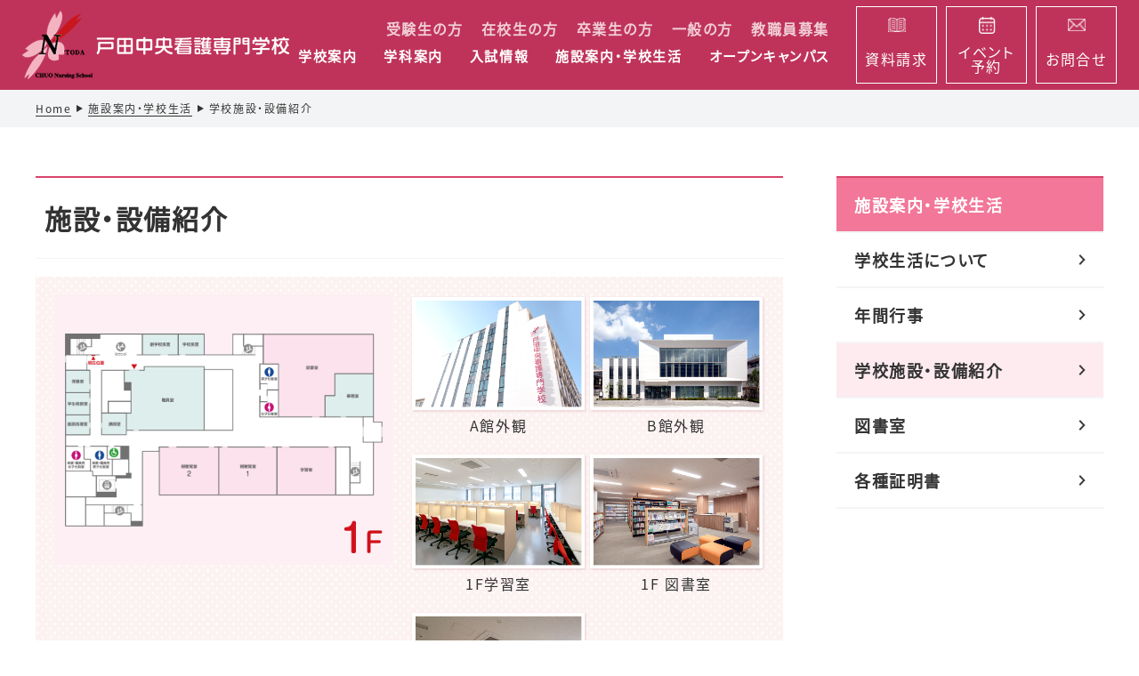

--- FILE ---
content_type: text/html; charset=UTF-8
request_url: https://toda-ns.ac.jp/student-life/shisetsu/
body_size: 9667
content:
<!DOCTYPE html>
<html lang="ja">

<head>
    <meta charset="utf-8">
    <meta name="format-detection" content="telephone=no">
    <meta name="viewport" content="width=device-width">
    <meta name="keywords" content="戸田中央看護専門学校,看護学校,埼玉県,戸田市,戸田公園駅,看護師,准看護師,戸田中央医科グループ,TMG">

    <link rel="shortcut icon" href="https://toda-ns.ac.jp/wp/wp-content/themes/todakango/favicon.ico">

        <link rel="stylesheet" type="text/css" href="https://toda-ns.ac.jp/wp/wp-content/themes/todakango/assets/css/bottom.css?250422">

    <title>学校施設・設備紹介 | 戸田中央看護専門学校</title>

	  
		<!-- All in One SEO 4.9.0 - aioseo.com -->
	<meta name="description" content="埼玉県戸田市にある1977年に開校した看護学校です。看護の基礎教育を行うとともに、専門職業人として豊かな人間性を養い、地域社会に貢献できる人材を育成します。" />
	<meta name="robots" content="max-image-preview:large" />
	<link rel="canonical" href="https://toda-ns.ac.jp/student-life/shisetsu/" />
	<meta name="generator" content="All in One SEO (AIOSEO) 4.9.0" />
		<meta property="og:locale" content="ja_JP" />
		<meta property="og:site_name" content="戸田中央看護専門学校" />
		<meta property="og:type" content="article" />
		<meta property="og:title" content="学校施設・設備紹介 | 戸田中央看護専門学校" />
		<meta property="og:description" content="埼玉県戸田市にある1977年に開校した看護学校です。看護の基礎教育を行うとともに、専門職業人として豊かな人間性を養い、地域社会に貢献できる人材を育成します。" />
		<meta property="og:url" content="https://toda-ns.ac.jp/student-life/shisetsu/" />
		<meta property="article:published_time" content="2022-08-22T03:00:27+00:00" />
		<meta property="article:modified_time" content="2022-11-02T07:52:01+00:00" />
		<meta name="twitter:card" content="summary_large_image" />
		<meta name="twitter:title" content="学校施設・設備紹介 | 戸田中央看護専門学校" />
		<meta name="twitter:description" content="埼玉県戸田市にある1977年に開校した看護学校です。看護の基礎教育を行うとともに、専門職業人として豊かな人間性を養い、地域社会に貢献できる人材を育成します。" />
		<script type="application/ld+json" class="aioseo-schema">
			{"@context":"https:\/\/schema.org","@graph":[{"@type":"BreadcrumbList","@id":"https:\/\/toda-ns.ac.jp\/student-life\/shisetsu\/#breadcrumblist","itemListElement":[{"@type":"ListItem","@id":"https:\/\/toda-ns.ac.jp#listItem","position":1,"name":"\u30db\u30fc\u30e0","item":"https:\/\/toda-ns.ac.jp","nextItem":{"@type":"ListItem","@id":"https:\/\/toda-ns.ac.jp\/student-life\/oneday\/#listItem","name":"\u65bd\u8a2d\u6848\u5185\u30fb\u5b66\u6821\u751f\u6d3b"}},{"@type":"ListItem","@id":"https:\/\/toda-ns.ac.jp\/student-life\/oneday\/#listItem","position":2,"name":"\u65bd\u8a2d\u6848\u5185\u30fb\u5b66\u6821\u751f\u6d3b","item":"https:\/\/toda-ns.ac.jp\/student-life\/oneday\/","nextItem":{"@type":"ListItem","@id":"https:\/\/toda-ns.ac.jp\/student-life\/shisetsu\/#listItem","name":"\u5b66\u6821\u65bd\u8a2d\u30fb\u8a2d\u5099\u7d39\u4ecb"},"previousItem":{"@type":"ListItem","@id":"https:\/\/toda-ns.ac.jp#listItem","name":"\u30db\u30fc\u30e0"}},{"@type":"ListItem","@id":"https:\/\/toda-ns.ac.jp\/student-life\/shisetsu\/#listItem","position":3,"name":"\u5b66\u6821\u65bd\u8a2d\u30fb\u8a2d\u5099\u7d39\u4ecb","previousItem":{"@type":"ListItem","@id":"https:\/\/toda-ns.ac.jp\/student-life\/oneday\/#listItem","name":"\u65bd\u8a2d\u6848\u5185\u30fb\u5b66\u6821\u751f\u6d3b"}}]},{"@type":"Organization","@id":"https:\/\/toda-ns.ac.jp\/#organization","name":"\u6238\u7530\u4e2d\u592e\u770b\u8b77\u5c02\u9580\u5b66\u6821","description":"\u57fc\u7389\u770c\u6238\u7530\u5e02\u306b\u3042\u308b1977\u5e74\u306b\u958b\u6821\u3057\u305f\u770b\u8b77\u5b66\u6821\u3067\u3059\u3002\u770b\u8b77\u306e\u57fa\u790e\u6559\u80b2\u3092\u884c\u3046\u3068\u3068\u3082\u306b\u3001\u5c02\u9580\u8077\u696d\u4eba\u3068\u3057\u3066\u8c4a\u304b\u306a\u4eba\u9593\u6027\u3092\u990a\u3044\u3001\u5730\u57df\u793e\u4f1a\u306b\u8ca2\u732e\u3067\u304d\u308b\u4eba\u6750\u3092\u80b2\u6210\u3057\u307e\u3059\u3002","url":"https:\/\/toda-ns.ac.jp\/"},{"@type":"WebPage","@id":"https:\/\/toda-ns.ac.jp\/student-life\/shisetsu\/#webpage","url":"https:\/\/toda-ns.ac.jp\/student-life\/shisetsu\/","name":"\u5b66\u6821\u65bd\u8a2d\u30fb\u8a2d\u5099\u7d39\u4ecb | \u6238\u7530\u4e2d\u592e\u770b\u8b77\u5c02\u9580\u5b66\u6821","description":"\u57fc\u7389\u770c\u6238\u7530\u5e02\u306b\u3042\u308b1977\u5e74\u306b\u958b\u6821\u3057\u305f\u770b\u8b77\u5b66\u6821\u3067\u3059\u3002\u770b\u8b77\u306e\u57fa\u790e\u6559\u80b2\u3092\u884c\u3046\u3068\u3068\u3082\u306b\u3001\u5c02\u9580\u8077\u696d\u4eba\u3068\u3057\u3066\u8c4a\u304b\u306a\u4eba\u9593\u6027\u3092\u990a\u3044\u3001\u5730\u57df\u793e\u4f1a\u306b\u8ca2\u732e\u3067\u304d\u308b\u4eba\u6750\u3092\u80b2\u6210\u3057\u307e\u3059\u3002","inLanguage":"ja","isPartOf":{"@id":"https:\/\/toda-ns.ac.jp\/#website"},"breadcrumb":{"@id":"https:\/\/toda-ns.ac.jp\/student-life\/shisetsu\/#breadcrumblist"},"datePublished":"2022-08-22T12:00:27+09:00","dateModified":"2022-11-02T16:52:01+09:00"},{"@type":"WebSite","@id":"https:\/\/toda-ns.ac.jp\/#website","url":"https:\/\/toda-ns.ac.jp\/","name":"\u6238\u7530\u4e2d\u592e\u770b\u8b77\u5c02\u9580\u5b66\u6821","description":"\u57fc\u7389\u770c\u6238\u7530\u5e02\u306b\u3042\u308b1977\u5e74\u306b\u958b\u6821\u3057\u305f\u770b\u8b77\u5b66\u6821\u3067\u3059\u3002\u770b\u8b77\u306e\u57fa\u790e\u6559\u80b2\u3092\u884c\u3046\u3068\u3068\u3082\u306b\u3001\u5c02\u9580\u8077\u696d\u4eba\u3068\u3057\u3066\u8c4a\u304b\u306a\u4eba\u9593\u6027\u3092\u990a\u3044\u3001\u5730\u57df\u793e\u4f1a\u306b\u8ca2\u732e\u3067\u304d\u308b\u4eba\u6750\u3092\u80b2\u6210\u3057\u307e\u3059\u3002","inLanguage":"ja","publisher":{"@id":"https:\/\/toda-ns.ac.jp\/#organization"}}]}
		</script>
		<!-- All in One SEO -->

<script type="text/javascript" src="https://toda-ns.ac.jp/wp/wp-includes/js/jquery/jquery.min.js" id="jquery-core-js"></script>
<script type="text/javascript" src="https://toda-ns.ac.jp/wp/wp-includes/js/jquery/jquery-migrate.min.js" id="jquery-migrate-js"></script>
		<style type="text/css" id="wp-custom-css">
			#contents .newsBlock .tabBtn .btn[data-target="#all"]{background:#f27798}

#contents .newsBlock .tabBtn .btn[data-target="#applicants"]{background:#77bdd9}

#contents .newsBlock .tabBtn .btn[data-target="#internal"] {
    background: #88cbab;
}
#contents .newsBlock .tabBtn .btn:nth-child(4) {
    background: #edb458;
}
#contents .newsList li .cat.column {
    color: #eea32b;
    border-color: #eea32b;
}
@media screen and (max-width: 980px) {
#contents .newsBlock .tabBtn {
    flex-wrap: nowrap;
 }
}

#contents .newsBlock .tabBtn .btn:nth-child(4) {
    display: none;
}

.btn-link th{
	background: #CEEAFF !important;
	font-size: 20px;
	color: #065389;
}
.btn-link td{
	background: #edf6fc;
	padding: 30px !important;
}

		</style>
		        	<script>(function(w,d,s,l,i){w[l]=w[l]||[];w[l].push({'gtm.start':
	new Date().getTime(),event:'gtm.js'});var f=d.getElementsByTagName(s)[0],
	j=d.createElement(s),dl=l!='dataLayer'?'&l='+l:'';j.async=true;j.src=
	'https://www.googletagmanager.com/gtm.js?id='+i+dl;f.parentNode.insertBefore(j,f);
	})(window,document,'script','dataLayer','GTM-MPVCHPM');</script>
<style id='global-styles-inline-css' type='text/css'>
:root{--wp--preset--aspect-ratio--square: 1;--wp--preset--aspect-ratio--4-3: 4/3;--wp--preset--aspect-ratio--3-4: 3/4;--wp--preset--aspect-ratio--3-2: 3/2;--wp--preset--aspect-ratio--2-3: 2/3;--wp--preset--aspect-ratio--16-9: 16/9;--wp--preset--aspect-ratio--9-16: 9/16;--wp--preset--color--black: #000000;--wp--preset--color--cyan-bluish-gray: #abb8c3;--wp--preset--color--white: #ffffff;--wp--preset--color--pale-pink: #f78da7;--wp--preset--color--vivid-red: #cf2e2e;--wp--preset--color--luminous-vivid-orange: #ff6900;--wp--preset--color--luminous-vivid-amber: #fcb900;--wp--preset--color--light-green-cyan: #7bdcb5;--wp--preset--color--vivid-green-cyan: #00d084;--wp--preset--color--pale-cyan-blue: #8ed1fc;--wp--preset--color--vivid-cyan-blue: #0693e3;--wp--preset--color--vivid-purple: #9b51e0;--wp--preset--gradient--vivid-cyan-blue-to-vivid-purple: linear-gradient(135deg,rgb(6,147,227) 0%,rgb(155,81,224) 100%);--wp--preset--gradient--light-green-cyan-to-vivid-green-cyan: linear-gradient(135deg,rgb(122,220,180) 0%,rgb(0,208,130) 100%);--wp--preset--gradient--luminous-vivid-amber-to-luminous-vivid-orange: linear-gradient(135deg,rgb(252,185,0) 0%,rgb(255,105,0) 100%);--wp--preset--gradient--luminous-vivid-orange-to-vivid-red: linear-gradient(135deg,rgb(255,105,0) 0%,rgb(207,46,46) 100%);--wp--preset--gradient--very-light-gray-to-cyan-bluish-gray: linear-gradient(135deg,rgb(238,238,238) 0%,rgb(169,184,195) 100%);--wp--preset--gradient--cool-to-warm-spectrum: linear-gradient(135deg,rgb(74,234,220) 0%,rgb(151,120,209) 20%,rgb(207,42,186) 40%,rgb(238,44,130) 60%,rgb(251,105,98) 80%,rgb(254,248,76) 100%);--wp--preset--gradient--blush-light-purple: linear-gradient(135deg,rgb(255,206,236) 0%,rgb(152,150,240) 100%);--wp--preset--gradient--blush-bordeaux: linear-gradient(135deg,rgb(254,205,165) 0%,rgb(254,45,45) 50%,rgb(107,0,62) 100%);--wp--preset--gradient--luminous-dusk: linear-gradient(135deg,rgb(255,203,112) 0%,rgb(199,81,192) 50%,rgb(65,88,208) 100%);--wp--preset--gradient--pale-ocean: linear-gradient(135deg,rgb(255,245,203) 0%,rgb(182,227,212) 50%,rgb(51,167,181) 100%);--wp--preset--gradient--electric-grass: linear-gradient(135deg,rgb(202,248,128) 0%,rgb(113,206,126) 100%);--wp--preset--gradient--midnight: linear-gradient(135deg,rgb(2,3,129) 0%,rgb(40,116,252) 100%);--wp--preset--font-size--small: 13px;--wp--preset--font-size--medium: 20px;--wp--preset--font-size--large: 36px;--wp--preset--font-size--x-large: 42px;--wp--preset--spacing--20: 0.44rem;--wp--preset--spacing--30: 0.67rem;--wp--preset--spacing--40: 1rem;--wp--preset--spacing--50: 1.5rem;--wp--preset--spacing--60: 2.25rem;--wp--preset--spacing--70: 3.38rem;--wp--preset--spacing--80: 5.06rem;--wp--preset--shadow--natural: 6px 6px 9px rgba(0, 0, 0, 0.2);--wp--preset--shadow--deep: 12px 12px 50px rgba(0, 0, 0, 0.4);--wp--preset--shadow--sharp: 6px 6px 0px rgba(0, 0, 0, 0.2);--wp--preset--shadow--outlined: 6px 6px 0px -3px rgb(255, 255, 255), 6px 6px rgb(0, 0, 0);--wp--preset--shadow--crisp: 6px 6px 0px rgb(0, 0, 0);}:where(.is-layout-flex){gap: 0.5em;}:where(.is-layout-grid){gap: 0.5em;}body .is-layout-flex{display: flex;}.is-layout-flex{flex-wrap: wrap;align-items: center;}.is-layout-flex > :is(*, div){margin: 0;}body .is-layout-grid{display: grid;}.is-layout-grid > :is(*, div){margin: 0;}:where(.wp-block-columns.is-layout-flex){gap: 2em;}:where(.wp-block-columns.is-layout-grid){gap: 2em;}:where(.wp-block-post-template.is-layout-flex){gap: 1.25em;}:where(.wp-block-post-template.is-layout-grid){gap: 1.25em;}.has-black-color{color: var(--wp--preset--color--black) !important;}.has-cyan-bluish-gray-color{color: var(--wp--preset--color--cyan-bluish-gray) !important;}.has-white-color{color: var(--wp--preset--color--white) !important;}.has-pale-pink-color{color: var(--wp--preset--color--pale-pink) !important;}.has-vivid-red-color{color: var(--wp--preset--color--vivid-red) !important;}.has-luminous-vivid-orange-color{color: var(--wp--preset--color--luminous-vivid-orange) !important;}.has-luminous-vivid-amber-color{color: var(--wp--preset--color--luminous-vivid-amber) !important;}.has-light-green-cyan-color{color: var(--wp--preset--color--light-green-cyan) !important;}.has-vivid-green-cyan-color{color: var(--wp--preset--color--vivid-green-cyan) !important;}.has-pale-cyan-blue-color{color: var(--wp--preset--color--pale-cyan-blue) !important;}.has-vivid-cyan-blue-color{color: var(--wp--preset--color--vivid-cyan-blue) !important;}.has-vivid-purple-color{color: var(--wp--preset--color--vivid-purple) !important;}.has-black-background-color{background-color: var(--wp--preset--color--black) !important;}.has-cyan-bluish-gray-background-color{background-color: var(--wp--preset--color--cyan-bluish-gray) !important;}.has-white-background-color{background-color: var(--wp--preset--color--white) !important;}.has-pale-pink-background-color{background-color: var(--wp--preset--color--pale-pink) !important;}.has-vivid-red-background-color{background-color: var(--wp--preset--color--vivid-red) !important;}.has-luminous-vivid-orange-background-color{background-color: var(--wp--preset--color--luminous-vivid-orange) !important;}.has-luminous-vivid-amber-background-color{background-color: var(--wp--preset--color--luminous-vivid-amber) !important;}.has-light-green-cyan-background-color{background-color: var(--wp--preset--color--light-green-cyan) !important;}.has-vivid-green-cyan-background-color{background-color: var(--wp--preset--color--vivid-green-cyan) !important;}.has-pale-cyan-blue-background-color{background-color: var(--wp--preset--color--pale-cyan-blue) !important;}.has-vivid-cyan-blue-background-color{background-color: var(--wp--preset--color--vivid-cyan-blue) !important;}.has-vivid-purple-background-color{background-color: var(--wp--preset--color--vivid-purple) !important;}.has-black-border-color{border-color: var(--wp--preset--color--black) !important;}.has-cyan-bluish-gray-border-color{border-color: var(--wp--preset--color--cyan-bluish-gray) !important;}.has-white-border-color{border-color: var(--wp--preset--color--white) !important;}.has-pale-pink-border-color{border-color: var(--wp--preset--color--pale-pink) !important;}.has-vivid-red-border-color{border-color: var(--wp--preset--color--vivid-red) !important;}.has-luminous-vivid-orange-border-color{border-color: var(--wp--preset--color--luminous-vivid-orange) !important;}.has-luminous-vivid-amber-border-color{border-color: var(--wp--preset--color--luminous-vivid-amber) !important;}.has-light-green-cyan-border-color{border-color: var(--wp--preset--color--light-green-cyan) !important;}.has-vivid-green-cyan-border-color{border-color: var(--wp--preset--color--vivid-green-cyan) !important;}.has-pale-cyan-blue-border-color{border-color: var(--wp--preset--color--pale-cyan-blue) !important;}.has-vivid-cyan-blue-border-color{border-color: var(--wp--preset--color--vivid-cyan-blue) !important;}.has-vivid-purple-border-color{border-color: var(--wp--preset--color--vivid-purple) !important;}.has-vivid-cyan-blue-to-vivid-purple-gradient-background{background: var(--wp--preset--gradient--vivid-cyan-blue-to-vivid-purple) !important;}.has-light-green-cyan-to-vivid-green-cyan-gradient-background{background: var(--wp--preset--gradient--light-green-cyan-to-vivid-green-cyan) !important;}.has-luminous-vivid-amber-to-luminous-vivid-orange-gradient-background{background: var(--wp--preset--gradient--luminous-vivid-amber-to-luminous-vivid-orange) !important;}.has-luminous-vivid-orange-to-vivid-red-gradient-background{background: var(--wp--preset--gradient--luminous-vivid-orange-to-vivid-red) !important;}.has-very-light-gray-to-cyan-bluish-gray-gradient-background{background: var(--wp--preset--gradient--very-light-gray-to-cyan-bluish-gray) !important;}.has-cool-to-warm-spectrum-gradient-background{background: var(--wp--preset--gradient--cool-to-warm-spectrum) !important;}.has-blush-light-purple-gradient-background{background: var(--wp--preset--gradient--blush-light-purple) !important;}.has-blush-bordeaux-gradient-background{background: var(--wp--preset--gradient--blush-bordeaux) !important;}.has-luminous-dusk-gradient-background{background: var(--wp--preset--gradient--luminous-dusk) !important;}.has-pale-ocean-gradient-background{background: var(--wp--preset--gradient--pale-ocean) !important;}.has-electric-grass-gradient-background{background: var(--wp--preset--gradient--electric-grass) !important;}.has-midnight-gradient-background{background: var(--wp--preset--gradient--midnight) !important;}.has-small-font-size{font-size: var(--wp--preset--font-size--small) !important;}.has-medium-font-size{font-size: var(--wp--preset--font-size--medium) !important;}.has-large-font-size{font-size: var(--wp--preset--font-size--large) !important;}.has-x-large-font-size{font-size: var(--wp--preset--font-size--x-large) !important;}
/*# sourceURL=global-styles-inline-css */
</style>
<style id='wp-img-auto-sizes-contain-inline-css' type='text/css'>
img:is([sizes=auto i],[sizes^="auto," i]){contain-intrinsic-size:3000px 1500px}
/*# sourceURL=wp-img-auto-sizes-contain-inline-css */
</style>
<style id='wp-block-library-inline-css' type='text/css'>
:root{--wp-block-synced-color:#7a00df;--wp-block-synced-color--rgb:122,0,223;--wp-bound-block-color:var(--wp-block-synced-color);--wp-editor-canvas-background:#ddd;--wp-admin-theme-color:#007cba;--wp-admin-theme-color--rgb:0,124,186;--wp-admin-theme-color-darker-10:#006ba1;--wp-admin-theme-color-darker-10--rgb:0,107,160.5;--wp-admin-theme-color-darker-20:#005a87;--wp-admin-theme-color-darker-20--rgb:0,90,135;--wp-admin-border-width-focus:2px}@media (min-resolution:192dpi){:root{--wp-admin-border-width-focus:1.5px}}.wp-element-button{cursor:pointer}:root .has-very-light-gray-background-color{background-color:#eee}:root .has-very-dark-gray-background-color{background-color:#313131}:root .has-very-light-gray-color{color:#eee}:root .has-very-dark-gray-color{color:#313131}:root .has-vivid-green-cyan-to-vivid-cyan-blue-gradient-background{background:linear-gradient(135deg,#00d084,#0693e3)}:root .has-purple-crush-gradient-background{background:linear-gradient(135deg,#34e2e4,#4721fb 50%,#ab1dfe)}:root .has-hazy-dawn-gradient-background{background:linear-gradient(135deg,#faaca8,#dad0ec)}:root .has-subdued-olive-gradient-background{background:linear-gradient(135deg,#fafae1,#67a671)}:root .has-atomic-cream-gradient-background{background:linear-gradient(135deg,#fdd79a,#004a59)}:root .has-nightshade-gradient-background{background:linear-gradient(135deg,#330968,#31cdcf)}:root .has-midnight-gradient-background{background:linear-gradient(135deg,#020381,#2874fc)}:root{--wp--preset--font-size--normal:16px;--wp--preset--font-size--huge:42px}.has-regular-font-size{font-size:1em}.has-larger-font-size{font-size:2.625em}.has-normal-font-size{font-size:var(--wp--preset--font-size--normal)}.has-huge-font-size{font-size:var(--wp--preset--font-size--huge)}.has-text-align-center{text-align:center}.has-text-align-left{text-align:left}.has-text-align-right{text-align:right}.has-fit-text{white-space:nowrap!important}#end-resizable-editor-section{display:none}.aligncenter{clear:both}.items-justified-left{justify-content:flex-start}.items-justified-center{justify-content:center}.items-justified-right{justify-content:flex-end}.items-justified-space-between{justify-content:space-between}.screen-reader-text{border:0;clip-path:inset(50%);height:1px;margin:-1px;overflow:hidden;padding:0;position:absolute;width:1px;word-wrap:normal!important}.screen-reader-text:focus{background-color:#ddd;clip-path:none;color:#444;display:block;font-size:1em;height:auto;left:5px;line-height:normal;padding:15px 23px 14px;text-decoration:none;top:5px;width:auto;z-index:100000}html :where(.has-border-color){border-style:solid}html :where([style*=border-top-color]){border-top-style:solid}html :where([style*=border-right-color]){border-right-style:solid}html :where([style*=border-bottom-color]){border-bottom-style:solid}html :where([style*=border-left-color]){border-left-style:solid}html :where([style*=border-width]){border-style:solid}html :where([style*=border-top-width]){border-top-style:solid}html :where([style*=border-right-width]){border-right-style:solid}html :where([style*=border-bottom-width]){border-bottom-style:solid}html :where([style*=border-left-width]){border-left-style:solid}html :where(img[class*=wp-image-]){height:auto;max-width:100%}:where(figure){margin:0 0 1em}html :where(.is-position-sticky){--wp-admin--admin-bar--position-offset:var(--wp-admin--admin-bar--height,0px)}@media screen and (max-width:600px){html :where(.is-position-sticky){--wp-admin--admin-bar--position-offset:0px}}
/*# sourceURL=/wp-includes/css/dist/block-library/common.min.css */
</style>
<style id='classic-theme-styles-inline-css' type='text/css'>
/*! This file is auto-generated */
.wp-block-button__link{color:#fff;background-color:#32373c;border-radius:9999px;box-shadow:none;text-decoration:none;padding:calc(.667em + 2px) calc(1.333em + 2px);font-size:1.125em}.wp-block-file__button{background:#32373c;color:#fff;text-decoration:none}
/*# sourceURL=/wp-includes/css/classic-themes.min.css */
</style>
<link rel='stylesheet' id='cpsh-shortcodes-css' href='https://toda-ns.ac.jp/wp/wp-content/plugins/column-shortcodes/assets/css/shortcodes.css' type='text/css' media='all' />
<link rel='stylesheet' id='wp-lightbox-2.min.css-css' href='https://toda-ns.ac.jp/wp/wp-content/plugins/wp-lightbox-2/styles/lightbox.min.css' type='text/css' media='all' />
</head>

<body>
<!-- Google Tag Manager (noscript) -->
<noscript><iframe src="https://www.googletagmanager.com/ns.html?id=GTM-MPVCHPM"
height="0" width="0" style="display:none;visibility:hidden"></iframe></noscript>
<!-- End Google Tag Manager (noscript) -->
<div id="wrapper" class="outerBlock">
        <header>
        <div id="header">
            <div class="innerBlock">
                <div class="logo"><a href="https://toda-ns.ac.jp/"><img src="https://toda-ns.ac.jp/wp/wp-content/themes/todakango/assets/images/common/logo.png" alt="戸田中央看護専門学校"></a></div>
                <div class="linkList">
                    <ul class="list btn">
                        <li><a href="https://toda-ns.ac.jp/examinee/">受験生の方</a></li>
                        <li><a href="https://toda-ns.ac.jp/internal/">在校生の方</a></li>
                        <li><a href="https://toda-ns.ac.jp/alumni/">卒業生の方</a></li>
                        <li><a href="https://toda-ns.ac.jp/for-parents/">一般の方</a></li>
                        <li><a href="https://toda-ns.ac.jp/recruit/">教職員募集</a></li>
                    </ul>
                                        <ul class="list">
                        <li>
                        	<a href="https://toda-ns.ac.jp/about/">学校案内</a>
                        	<div class="childBox">
								<div class="imageBox" style="background-image: url(https://toda-ns.ac.jp/wp/wp-content/themes/todakango/assets/images/bottom/menu-about.jpg);">
									<div class="pageTxt">
										<p>学校案内</p>
										<small>About</small>
									</div>
								</div>
								<ul class="subMenu">
									<li><a href="https://toda-ns.ac.jp/about/president/">学校長・副学校長挨拶</a></li><li><a href="https://toda-ns.ac.jp/about/history/">本校設置の趣旨・沿革</a></li><li><a href="https://toda-ns.ac.jp/about/philosophy/">教育理念</a></li><li><a href="https://toda-ns.ac.jp/about/emblem/">校章・校歌</a></li><li><a href="https://toda-ns.ac.jp/about/hyoka/">情報公開</a></li><li><a href="https://toda-ns.ac.jp/about/%e5%90%84%e7%a8%ae%e5%8f%96%e3%82%8a%e7%b5%84%e3%81%bf%e3%81%ab%e3%81%a4%e3%81%84%e3%81%a6/">各種取り組みについて</a></li><li><a href="https://toda-ns.ac.jp/about/access/">アクセス</a></li>            								</ul>
							</div>
						</li>
                        <li>
                        	<a href="https://toda-ns.ac.jp/academic/">学科案内</a>
                        	<div class="childBox">
								<div class="imageBox" style="background-image: url(https://toda-ns.ac.jp/wp/wp-content/themes/todakango/assets/images/bottom/menu-academic.jpg);">
									<div class="pageTxt">
										<p>学科案内</p>
										<small>Academic</small>
									</div>
								</div>
								<ul class="subMenu">
									<li><a href="https://toda-ns.ac.jp/academic/curriculum/">カリキュラム</a></li><li><a href="https://toda-ns.ac.jp/academic/features/">教育の特長</a></li><li><a href="https://toda-ns.ac.jp/academic/grade/">成績評価・卒業認定</a></li><li><a href="https://toda-ns.ac.jp/academic/preparation/">国家試験対策</a></li><li><a href="https://toda-ns.ac.jp/academic/training-hospital/">実習病院紹介</a></li><li><a href="https://toda-ns.ac.jp/academic/seniors/">卒業生の活躍</a></li>            								</ul>
							</div>
						</li>
                        <li>
                        	<a href="https://toda-ns.ac.jp/admission/">入試情報</a>
                        	<div class="childBox">
								<div class="imageBox" style="background-image: url(https://toda-ns.ac.jp/wp/wp-content/themes/todakango/assets/images/bottom/menu-admission.jpg);">
									<div class="pageTxt">
										<p>入試情報</p>
										<small>Admission</small>
									</div>
								</div>
								<ul class="subMenu">
									<li><a href="https://toda-ns.ac.jp/admission/exam/">入試のご案内</a></li><li><a href="https://toda-ns.ac.jp/admission/%e7%b7%8f%e5%90%88%e5%9e%8b%e9%81%b8%e6%8a%9c%ef%bc%88%e2%85%b0%e6%9c%9f%e3%80%80%e2%85%b1%e6%9c%9f%ef%bc%89/">総合型選抜（Ⅰ期・Ⅱ期）</a></li><li><a href="https://toda-ns.ac.jp/admission/recommendation/">学校推薦型選抜（公募制Ⅰ期・Ⅱ期）</a></li><li><a href="https://toda-ns.ac.jp/admission/%e7%a4%be%e4%bc%9a%e4%ba%ba%e9%81%b8%e6%8a%9c%e3%80%80a%e3%83%bbb%e3%83%bbc%e3%83%bb%ef%bd%84%e3%83%bbe/">社会人選抜</a></li><li><a href="https://toda-ns.ac.jp/admission/%e4%b8%80%e8%88%ac%e9%81%b8%e6%8a%9c-a%e3%83%bbb%e3%83%bbc%e3%83%bb%ef%bd%84%e3%83%bbe/">一般選抜</a></li><li><a href="https://toda-ns.ac.jp/admission/webentry/">入試（WEB出願）サイト</a></li><li><a href="https://toda-ns.ac.jp/admission/tuition/">学費</a></li><li><a href="https://toda-ns.ac.jp/admission/scholarship/">奨学金</a></li>            								</ul>
							</div>
						</li>
                        <li>
                        	<a href="https://toda-ns.ac.jp/student-life/">施設案内・学校生活</a>
                        	<div class="childBox">
								<div class="imageBox" style="background-image: url(https://toda-ns.ac.jp/wp/wp-content/themes/todakango/assets/images/bottom/menu-student-life.jpg);">
									<div class="pageTxt">
										<p>施設案内・学校生活</p>
										<small>Student Life</small>
									</div>
								</div>
								<ul class="subMenu">
									<li><a href="https://toda-ns.ac.jp/student-life/oneday/">学校生活について</a></li><li><a href="https://toda-ns.ac.jp/student-life/annualevents/">年間行事</a></li><li><a href="https://toda-ns.ac.jp/student-life/shisetsu/">学校施設・設備紹介</a></li><li><a href="https://toda-ns.ac.jp/student-life/library/">図書室</a></li><li><a href="https://toda-ns.ac.jp/student-life/shoumei/">各種証明書</a></li>            								</ul>
							</div>
						</li>
                        <li>
                        	<a href="https://toda-ns.ac.jp/opencampus/">オープンキャンパス</a>
                        	<div class="childBox">
								<div class="imageBox" style="background-image: url(https://toda-ns.ac.jp/wp/wp-content/themes/todakango/assets/images/bottom/menu-opencampus.jpg);">
									<div class="pageTxt">
										<p>オープンキャンパス</p>
										<small>Opencampus</small>
									</div>
								</div>
								<ul class="subMenu">
									<li><a href="https://toda-ns.ac.jp/opencampus/event/">各種イベントのご案内</a></li><li><a href="https://toda-ns.ac.jp/opencampus/open/">オープンキャンパス【体験型】</a></li><li><a href="https://toda-ns.ac.jp/opencampus/guidance/">オープンキャンパス【説明型】</a></li><li><a href="https://toda-ns.ac.jp/opencampus/consultation/">学校見学・オンライン個別相談</a></li><li><a href="https://toda-ns.ac.jp/opencampus/movie/">動画配信</a></li>            								</ul>
							</div>
						</li>
                    </ul>
                </div>
                <ul class="btnList">
                    <li><a href="https://www.school-go.info/24x78a/todans/form.php?fno=110&fsno=1&openExternalBrowser=1" target="_blank"><span class="img" style="background-image: url(https://toda-ns.ac.jp/wp/wp-content/themes/todakango/assets/images/common/ico-book.png);"></span><span class="txt">資料請求</span></a></li>
                    <li><a href="https://www.school-go.info/24x78a/todans/form.php?fno=129&fsno=1&openExternalBrowser=1" target="_blank"><span class="img" style="background-image: url(https://toda-ns.ac.jp/wp/wp-content/themes/todakango/assets/images/common/ico-calendar.png);"></span><span class="txt">イベント<br>予約</span></a></li>
                    <li><a href="https://www.school-go.info/24x78a/todans/form.php?fno=136&fsno=1&openExternalBrowser=1" target="_blank"><span class="img" style="background-image: url(https://toda-ns.ac.jp/wp/wp-content/themes/todakango/assets/images/common/ico-mail.png);"></span><span class="txt">お問合せ</span></a></li>
                    <li id="menuBtn"><span class="wrap"><span class="img" style="background-image: url(https://toda-ns.ac.jp/wp/wp-content/themes/todakango/assets/images/common/ico-menu.png);"></span><span class="txt">MENU</span></span></li>
                </ul>
            </div>
        </div>
    </header>

    <div id="contents">


        <div id="bread">
        <div class="innerBlock">
            <ul class="list">
                <li><a href="https://toda-ns.ac.jp/">Home</a></li>
                                                                                    <li><a href="https://toda-ns.ac.jp/student-life/oneday/">施設案内・学校生活</a></li>
                                                                 <li>学校施設・設備紹介</li>
                				            </ul>
        </div>
    </div><!-- /#bread  -->
    <div class="mainBlock">
    <div class="innerBlock">
        <div id="main" >
                            <h2>施設・設備紹介</h2>
<div class="bgdot mb20">
<div class="facility">
<div class="facilityData">
<div class="imagebox02">
<p class="mb50"><a href="/wp/wp-content/uploads/2022/10/floor_a01.png" rel="lightbox[142]"><img decoding="async" src="/wp/wp-content/uploads/2022/10/floor_a01.png" alt="AB館1F" width="380"></a></p>
</p></div>
</p></div>
<div class="facilityImage">
<div class="imagebox02">
<p class="cap_img"><a href="/wp/wp-content/uploads/2022/08/akan_img01.png" rel="lightbox[142]"><img decoding="async" src="/wp/wp-content/uploads/2022/08/akan_img01.png" alt="A館外観" width="200"></a></p>
<p class="caption">A館外観</p>
</p></div>
<div class="imagebox02">
<p class="cap_img"><a href="/wp/wp-content/uploads/2022/08/bkan_img01.png" rel="lightbox[142]"><img decoding="async" src="/wp/wp-content/uploads/2022/08/bkan_img01.png" alt="B館外観" width="200"></a></p>
<p class="caption">B館外観</p>
</p></div>
<div class="imagebox02">
<p class="cap_img"><a href="/wp/wp-content/uploads/2022/08/bkan_img02.png" rel="lightbox[142]"><img decoding="async" src="/wp/wp-content/uploads/2022/08/bkan_img02.png" alt="1F学習室" width="200"></a></p>
<p class="caption">1F学習室</p>
</p></div>
<div class="imagebox02">
<p class="cap_img"><a href="/wp/wp-content/uploads/2022/08/bkan_img03.png" rel="lightbox[142]"><img decoding="async" src="/wp/wp-content/uploads/2022/08/bkan_img03.png" alt="1F 図書室" width="200"></a></p>
<p class="caption">1F 図書室</p>
</p></div>
<div class="imagebox02">
<p class="cap_img"><a href="/wp/wp-content/uploads/2022/08/bkan_img04.png" rel="lightbox[142]"><img decoding="async" src="/wp/wp-content/uploads/2022/08/bkan_img04.png" alt="1F 学生ラウンジ" width="200"></a></p>
<p class="caption">1F 学生ラウンジ</p>
</p></div>
</p></div>
</p></div>
</p></div>
<div class="bgdot mb20">
<div class="facility">
<div class="facilityData">
<div class="imagebox02">
<p class="mb50"><a href="/wp/wp-content/uploads/2022/10/floor_a02.png" rel="lightbox[142]"><img decoding="async" src="/wp/wp-content/uploads/2022/10/floor_a02.png" alt="A館2F" width="380"></a></p>
</p></div>
</p></div>
<div class="facilityImage">
<div class="imagebox02">
<p class="cap_img"><a href="/wp/wp-content/uploads/2022/08/akan_img02.png" rel="lightbox[142]"><img decoding="async" src="/wp/wp-content/uploads/2022/08/akan_img02.png" alt="2F 基礎看護学実習室" width="200"></a></p>
<p class="caption">2F 基礎看護学実習室</p>
</p></div>
<div class="imagebox02">
<p class="cap_img"><a href="/wp/wp-content/uploads/2022/08/akan_img03.png" rel="lightbox[142]"><img decoding="async" src="/wp/wp-content/uploads/2022/08/akan_img03.png" alt="2F 成人・老年看護学実習室" width="200"></a></p>
<p class="caption">2F 成人・老年看護学実習室</p>
</p></div>
<div class="imagebox02">
<p class="cap_img"><a href="/wp/wp-content/uploads/2022/08/bkan_img05.png" rel="lightbox[142]"><img decoding="async" src="/wp/wp-content/uploads/2022/08/bkan_img05.png" alt="2F 講堂" width="200"></a></p>
<p class="caption">2F 講堂</p>
</p></div>
<div class="imagebox02">
<p class="cap_img"><a href="/wp/wp-content/uploads/2022/08/bkan_img06.png" rel="lightbox[142]"><img decoding="async" src="/wp/wp-content/uploads/2022/08/bkan_img06.png" alt="2F ナースステーション" width="200"></a></p>
<p class="caption">2F ナースステーション</p>
</p></div>
<div class="imagebox02">
<p class="cap_img"><a href="/wp/wp-content/uploads/2022/08/bkan_img07.png" rel="lightbox[142]"><img decoding="async" src="/wp/wp-content/uploads/2022/08/bkan_img07.png" alt="2F ﾒﾃﾞｨｶﾙｼﾐｭﾚｰｼｮﾝﾙｰﾑ" width="200"></a></p>
<p class="caption">2F ﾒﾃﾞｨｶﾙｼﾐｭﾚｰｼｮﾝﾙｰﾑ</p>
</p></div>
<div class="imagebox02">
<p class="cap_img"><a href="/wp/wp-content/uploads/2022/08/ckan_img02.png" rel="lightbox[142]"><img decoding="async" src="/wp/wp-content/uploads/2022/08/ckan_img02.png" alt="2F 在宅看護学実習室" width="200"></a></p>
<p class="caption">2F 在宅看護学実習室</p>
</p></div>
</p></div>
</p></div>
</p></div>
<div class="bgdot mb20">
<div class="facility">
<div class="facilityData">
<div class="imagebox02">
<p class="mb50"><a href="/wp/wp-content/uploads/2022/10/floor_a03.png" rel="lightbox[142]"><img decoding="async" src="/wp/wp-content/uploads/2022/10/floor_a03.png" alt="A館3F" width="380"></a></p>
</p></div>
</p></div>
<div class="facilityImage">
<div class="imagebox02">
<p class="cap_img"><a href="/wp/wp-content/uploads/2022/08/bkan_img08.png" rel="lightbox[142]"><img decoding="async" src="/wp/wp-content/uploads/2022/08/bkan_img08.png" alt="3F 屋上庭園" width="200"></a></p>
<p class="caption">3F 屋上庭園</p>
</p></div>
<div class="imagebox02">
<p class="cap_img"><a href="/wp/wp-content/uploads/2022/08/akan_img04.png" rel="lightbox[142]"><img decoding="async" src="/wp/wp-content/uploads/2022/08/akan_img04.png" alt="3F.4F.5F 教室" width="200"></a></p>
<p class="caption">3F 教室</p>
</p></div>
</p></div>
</p></div>
</p></div>
<div class="bgdot mb20">
<div class="facility">
<div class="facilityData">
<div class="imagebox02">
<p class="mb50"><a href="/wp/wp-content/uploads/2022/10/floor_a04.png" rel="lightbox[142]"><img decoding="async" src="/wp/wp-content/uploads/2022/10/floor_a04.png" alt="A館3F" width="380"></a></p>
</p></div>
</p></div>
<div class="facilityImage">
<div class="imagebox02">
<p class="cap_img"><a href="/wp/wp-content/uploads/2022/08/akan_img04.png" rel="lightbox[142]"><img decoding="async" src="/wp/wp-content/uploads/2022/08/akan_img04.png" alt="3F.4F.5F 教室" width="200"></a></p>
<p class="caption">4F 教室</p>
</p></div>
</p></div>
</p></div>
</p></div>
<div class="bgdot mb20">
<div class="facility">
<div class="facilityData">
<div class="imagebox02">
<p class="mb50"><a href="/wp/wp-content/uploads/2022/10/floor_a05.png" rel="lightbox[142]"><img decoding="async" src="/wp/wp-content/uploads/2022/10/floor_a05.png" alt="A館3F" width="380"></a></p>
</p></div>
</p></div>
<div class="facilityImage">
<div class="imagebox02">
<p class="cap_img"><a href="/wp/wp-content/uploads/2022/08/akan_img04.png" rel="lightbox[142]"><img decoding="async" src="/wp/wp-content/uploads/2022/08/akan_img04.png" alt="3F.4F.5F 教室" width="200"></a></p>
<p class="caption">5F 教室</p>
</p></div>
</p></div>
</p></div>
</p></div>
<div class="bgdot mb20">
<div class="facility">
<div class="facilityData">
<div class="imagebox02">
<p class="cap_img"><a href="/wp/wp-content/uploads/2022/10/floor_a06.png" rel="lightbox[142]"><img decoding="async" src="/wp/wp-content/uploads/2022/10/floor_a06.png" alt="A館3F" width="380"></a></p>
</p></div>
</p></div>
<div class="facilityImage">
<div class="imagebox02">
<p class="cap_img"><a href="/wp/wp-content/uploads/2022/08/akan_img05.png" rel="lightbox[142]"><img decoding="async" src="/wp/wp-content/uploads/2022/08/akan_img05.png" alt="6F 会議室" width="200"></a></p>
<p class="caption">6F 会議室</p>
</p></div>
<div class="imagebox02">
<p class="cap_img"><a href="/wp/wp-content/uploads/2022/08/akan_img06.png" rel="lightbox[142]"><img decoding="async" src="/wp/wp-content/uploads/2022/08/akan_img06.png" alt="6F 小児・母性看護学実習室" width="200"></a></p>
<p class="caption">6F 小児・母性看護学実習室</p>
</p></div>
</p></div>
</p></div>
</p></div>
                    </div><!-- /#main  -->
        <div id="side">
    <ul class="link">
                    <li class="parent"><a href="https://toda-ns.ac.jp/student-life/">施設案内・学校生活</a></li>                                                                    <li><a href="https://toda-ns.ac.jp/student-life/oneday/">学校生活について</a></li>
                                                        <li><a href="https://toda-ns.ac.jp/student-life/annualevents/">年間行事</a></li>
                                                        <li class="active" ><a href="https://toda-ns.ac.jp/student-life/shisetsu/">学校施設・設備紹介</a></li>
                                                        <li><a href="https://toda-ns.ac.jp/student-life/library/">図書室</a></li>
                                                        <li><a href="https://toda-ns.ac.jp/student-life/shoumei/">各種証明書</a></li>
                                                    </ul>
</div><!-- /#side  -->    </div>
</div><!-- /.mainBlock  -->
    </div><!-- /#contents  -->
    <div id="footerBnr">
        <div class="innerBlock">
            <div class="list">
                <a href="https://www.best-shingaku.net/senmon/school97/" target="_blank"><img alt="TMGグループ" src="https://toda-ns.ac.jp/wp/wp-content/themes/todakango/assets/images/common/bnr02.jpg"></a>
                <a href="https://unilife.co.jp/search/school/pref_id:11/school_id:14055/" target="_blank"><img alt="学生マンションのユニライフ" src="https://toda-ns.ac.jp/wp/wp-content/themes/todakango/assets/images/common/bnr05.jpg" width="220"></a>
            </div>
            <div class="list">
                <a href="https://x.com/tmg_koho" target="_blank"><img alt="Twitter" src="https://toda-ns.ac.jp/wp/wp-content/themes/todakango/assets/images/common/X_HP_Banner.webp"></a>
                <a href="https://www.instagram.com/toda_medicalcare_group/" target="_blank"><img alt="Instagram" src="https://toda-ns.ac.jp/wp/wp-content/themes/todakango/assets/images/common/Instagram_HP_Banner.webp"></a><a href="https://www.tmg.or.jp/" target="_blank"><img alt="TMGグループ" src="https://toda-ns.ac.jp/wp/wp-content/themes/todakango/assets/images/common/bnr01.jpg"></a>
            </div>
        </div>
    </div><!-- /#footerBnr  -->

    <footer>
    <div id="footer">
        <div class="innerBlock">
            <div class="right">
                <ul class="link">
                    <li><a href="https://toda-ns.ac.jp/examinee/">受験生の方</a></li>
                    <li><a href="https://toda-ns.ac.jp/internal/shoumei/">在校生の方</a></li>
                    <li><a href="https://toda-ns.ac.jp/alumni/">卒業生の方</a></li>
                    <li><a href="https://toda-ns.ac.jp/for-parents/">一般の方</a></li>
                </ul>
                <ul class="link">
                    <li><a href="https://toda-ns.ac.jp/about/">学校案内</a></li>
                    <li><a href="https://toda-ns.ac.jp/academic/">学科案内</a></li>
                    <li><a href="https://toda-ns.ac.jp/admission/recommendation/">入学案内</a></li>
                    <li><a href="https://toda-ns.ac.jp/student-life/">学生生活</a></li>
                    <li><a href="https://toda-ns.ac.jp/opencampus/">オープンキャンパス</a></li>
                </ul>
                <ul class="link">
                    <li><a href="https://www.school-go.info/24x78a/todans/form.php?fno=1&fsno=1&openExternalBrowser=1" target="_blank">資料請求</a></li>
                    <li><a href="https://toda-ns.ac.jp/about/access/">アクセス</a></li>
                    <li><a href="https://www.school-go.info/24x78a/todans/form.php?fno=136&fsno=1&openExternalBrowser=1" target="_blank">お問合せ</a></li>
                    <li><a href="https://toda-ns.ac.jp/sitemap/">サイトマップ</a></li>
                    <li><a href="https://toda-ns.ac.jp/recruit/">教職員募集</a></li>
                </ul>
            </div>
            <div class="left">
                <p class="logo"><a href="https://toda-ns.ac.jp/"><img src="https://toda-ns.ac.jp/wp/wp-content/themes/todakango/assets/images/common/footer-logo.png" alt="戸田中央看護専門学校"></a></p>
                <p class="txt">
                    〒335-0023 埼玉県戸田市本町1-8-16<br>
                    TEL:<a href="tel:048-441-4279" class="num">048-441-4279</a>
                </p>
                <p class="copyright">Copyright &copy; 2022 戸田中央看護専門学校.<br class="sp"> All Rights Reserved. </p>
            </div>
        </div>
    </div><!-- /#footer  -->
    </footer>

</div><!-- /#wrpper  -->
<script type="speculationrules">
{"prefetch":[{"source":"document","where":{"and":[{"href_matches":"/*"},{"not":{"href_matches":["/wp/wp-*.php","/wp/wp-admin/*","/wp/wp-content/uploads/*","/wp/wp-content/*","/wp/wp-content/plugins/*","/wp/wp-content/themes/todakango/*","/*\\?(.+)"]}},{"not":{"selector_matches":"a[rel~=\"nofollow\"]"}},{"not":{"selector_matches":".no-prefetch, .no-prefetch a"}}]},"eagerness":"conservative"}]}
</script>
<script type="module"  src="https://toda-ns.ac.jp/wp/wp-content/plugins/all-in-one-seo-pack/dist/Lite/assets/table-of-contents.95d0dfce.js" id="aioseo/js/src/vue/standalone/blocks/table-of-contents/frontend.js-js"></script>
<script type="text/javascript" id="wp-jquery-lightbox-js-extra">
/* <![CDATA[ */
var JQLBSettings = {"fitToScreen":"0","resizeSpeed":"400","displayDownloadLink":"0","navbarOnTop":"0","loopImages":"","resizeCenter":"","marginSize":"","linkTarget":"","help":"","prevLinkTitle":"previous image","nextLinkTitle":"next image","prevLinkText":"\u00ab Previous","nextLinkText":"Next \u00bb","closeTitle":"close image gallery","image":"Image ","of":" of ","download":"Download","jqlb_overlay_opacity":"80","jqlb_overlay_color":"#000000","jqlb_overlay_close":"1","jqlb_border_width":"10","jqlb_border_color":"#ffffff","jqlb_border_radius":"0","jqlb_image_info_background_transparency":"100","jqlb_image_info_bg_color":"#ffffff","jqlb_image_info_text_color":"#000000","jqlb_image_info_text_fontsize":"10","jqlb_show_text_for_image":"1","jqlb_next_image_title":"next image","jqlb_previous_image_title":"previous image","jqlb_next_button_image":"https://toda-ns.ac.jp/wp/wp-content/plugins/wp-lightbox-2/styles/images/next.gif","jqlb_previous_button_image":"https://toda-ns.ac.jp/wp/wp-content/plugins/wp-lightbox-2/styles/images/prev.gif","jqlb_maximum_width":"","jqlb_maximum_height":"","jqlb_show_close_button":"1","jqlb_close_image_title":"close image gallery","jqlb_close_image_max_heght":"22","jqlb_image_for_close_lightbox":"https://toda-ns.ac.jp/wp/wp-content/plugins/wp-lightbox-2/styles/images/closelabel.gif","jqlb_keyboard_navigation":"1","jqlb_popup_size_fix":"0"};
//# sourceURL=wp-jquery-lightbox-js-extra
/* ]]> */
</script>
<script type="text/javascript" src="https://toda-ns.ac.jp/wp/wp-content/plugins/wp-lightbox-2/js/dist/wp-lightbox-2.min.js" id="wp-jquery-lightbox-js"></script>
<script type="text/javascript" src="https://toda-ns.ac.jp/wp/wp-content/plugins/page-links-to/dist/new-tab.js" id="page-links-to-js"></script>
<script type="text/javascript" src="https://toda-ns.ac.jp/wp/wp-content/themes/todakango/assets/js/jquery-1.11.1.min.js"></script>
<script type="text/javascript" src="https://toda-ns.ac.jp/wp/wp-content/themes/todakango/assets/js/common.js"></script>
</body>
</html>

--- FILE ---
content_type: text/css
request_url: https://toda-ns.ac.jp/wp/wp-content/themes/todakango/assets/css/bottom.css?250422
body_size: 7578
content:
@charset "UTF-8";@font-face{font-family:"JosefinSans";font-style:normal;font-weight:normal;src:url('../fonts/JosefinSans-VariableFont_wght.eot');src:url('../fonts/JosefinSans-VariableFont_wght?#iefix') format('embedded-opentype'),url('../fonts/JosefinSans-VariableFont_wght.woff') format('woff'),url('../fonts/JosefinSans-VariableFont_wght.ttf') format('truetype')}@font-face{font-family:"SourceHanSansJP";font-style:normal;font-weight:normal;src:url('../fonts/SourceHanSansJP-Regular.eot');src:url('../fonts/SourceHanSansJP-Regular?#iefix') format('embedded-opentype'),url('../fonts/SourceHanSansJP-Regular.woff') format('woff'),url('../fonts/SourceHanSansJP-Regular.otf') format('opentype')}html{color:#333333;font-size:62.5%;font-family:"SourceHanSansJP","ヒラギノ角ゴ Pro W3","Hiragino Kaku Gothic Pro","メイリオ",Meiryo,"ＭＳ Ｐゴシック",sans-serif}body{margin:0;color:#333333;font-size:1.6rem;font-family:"SourceHanSansJP","ヒラギノ角ゴ Pro W3","Hiragino Kaku Gothic Pro","メイリオ",Meiryo,"ＭＳ Ｐゴシック",sans-serif}*{-webkit-box-sizing:border-box;box-sizing:border-box}*:before,*:after{-webkit-box-sizing:border-box;box-sizing:border-box}img{border:0;margin:0;vertical-align:top;max-width:100%}p{margin:0 0 1em;padding:0}p:last-child{margin-bottom:0}a{color:#333333;text-decoration:none}a:link,a:visited{color:#333333;text-decoration:none}input,textarea,select{font-family:"SourceHanSansJP","ヒラギノ角ゴ Pro W3","Hiragino Kaku Gothic Pro","メイリオ",Meiryo,"ＭＳ Ｐゴシック",sans-serif;-webkit-appearance:none;border-radius:0;outline:none;border:none}button{outline:none}table{border-collapse:collapse}ol,ul{list-style:none;margin:0;padding:0}h1,h2,h3,h4,h5,h6{font-size:1.6rem;font-weight:normal;margin:0;padding:0}.outerBlock{overflow:hidden}.innerBlock{margin:0 auto;position:relative}#wrapper{position:relative;padding:0}.pc{display:block !important}.pcIb{display:inline-block !important}.sp{display:none !important}.spIb{display:none !important}@media screen and (max-width: 980px){body{position:relative;-webkit-appearance:none;-webkit-text-size-adjust:100%;font-size:1.4rem}.outerBlock{min-width:375px}.innerBlock{width:auto}#wrapper{min-width:375px;position:relative;overflow:hidden}img{width:100%;max-width:100%}input[type="submit"]{-webkit-appearance:none;-webkit-text-size-adjust:100%}input,select,textarea{font-size:1.6rem !important}.pc{display:none !important}.pcIb{display:none !important}.sp{display:block !important}.spIb{display:inline-block !important}}body,p{line-height:1.75;letter-spacing:.1em;-webkit-font-feature-settings:'palt';font-feature-settings:'palt'}@media screen and (min-width: 981px){a,a:before,a:after{-webkit-transition:.3s ease-in-out;transition:.3s ease-in-out}}#wrapper{padding-top:101px}@media screen and (max-width: 980px){#wrapper{padding-top:60px}}.innerBlock{max-width:1250px;padding:0 25px}#contents .mvBlock{position:relative}#contents .mvBlock .bgImg{width:100% !important;height:100%;position:absolute;top:0;left:0;z-index:-1;overflow:hidden}#contents .mvBlock .bgImg *{height:100%}#contents .mvBlock .bgImg .bg{background-position:center 30%;background-repeat:no-repeat;background-size:cover;width:100%;height:100%}#contents .mvBlock .bgImg>.bg+.bg{display:none}#contents .mvBlock .innerBlock{display:-webkit-box;display:-ms-flexbox;display:flex;-webkit-box-align:center;-ms-flex-align:center;align-items:center;position:relative}#contents .mvBlock .innerBlock:after{content:'';display:block;background:url(../images/common/kv-txt.png) center no-repeat;background-size:contain;position:absolute;right:0;opacity:.15}#contents .newsList li{display:-webkit-box;display:-ms-flexbox;display:flex;-webkit-box-align:center;-ms-flex-align:center;align-items:center;-ms-flex-wrap:wrap;flex-wrap:wrap;padding:20px;border-bottom:1px dotted #cccccc}#contents .newsList li .date{margin:0;font-size:1.2rem;font-weight:bold}#contents .newsList li .cat{margin:0 0 0 20px;padding:3px 5px;min-width:65px;text-align:center;color:#f27798;font-size:1.2rem;font-weight:bold;border:1px solid #d9436b;border-radius:4px}#contents .newsList li .cat.applicants{color:#77bdd9;border-color:#77bdd9}#contents .newsList li .cat.internal{color:#a0d9be;border-color:#a0d9be}#contents .newsList li .ttl{color:#333333 !important;-ms-flex-preferred-size:100%;flex-basis:100%;margin:5px 0 0}@media screen and (max-width: 980px){#contents .newsList li{padding:15px 0}#contents .newsList li .date{font-size:1rem}#contents .newsList li .cat{margin:0 0 0 10px;padding:0 5px;min-width:48px;font-size:1rem}#contents .newsList li .ttl{margin-top:3px}}.anchorTarget{display:block;height:0;width:0;margin:0 !important;-webkit-transform:translateY(-120px);transform:translateY(-120px);visibility:hidden}@media screen and (max-width: 980px){.anchorTarget{-webkit-transform:translateY(-70px);transform:translateY(-70px)}}#header{background:rgba(175,0,49,0.8);width:100%;position:fixed;top:0;left:0;z-index:9999}#header .innerBlock{display:-webkit-box;display:-ms-flexbox;display:flex;-webkit-box-align:center;-ms-flex-align:center;align-items:center;-webkit-box-pack:justify;-ms-flex-pack:justify;justify-content:space-between;position:static;max-width:1440px;height:101px;line-height:1}#header .linkList{padding:0 0 5px;margin:0 0 0 auto}#header .linkList .list{display:-webkit-box;display:-ms-flexbox;display:flex;-webkit-box-pack:end;-ms-flex-pack:end;justify-content:flex-end}#header .linkList .list:not(.btn){font-size:1.5rem}#header .linkList .list:not(.btn) li>a{height:47px}#header .linkList .list:not(.btn) li:hover a::after{opacity:1}#header .linkList .list:not(.btn) li:hover .childBox{display:-webkit-box;display:-ms-flexbox;display:flex;opacity:1;pointer-events:auto;-webkit-transition:.3s ease-in-out;transition:.3s ease-in-out}#header .linkList .list:not(.btn) a{display:inline-block;position:relative;-webkit-transition:.3s ease-in;transition:.3s ease-in}#header .linkList .list:not(.btn) a::after{content:'';display:block;position:absolute;bottom:0;width:100%;height:2px;background-color:#fff;opacity:0}#header .linkList .list:not(.btn) .childBox{display:-webkit-box;display:-ms-flexbox;display:flex;-webkit-box-align:start;-ms-flex-align:start;align-items:flex-start;position:absolute;top:101px;left:0;width:100%;border-top:1px solid rgba(255,255,255,0.5);background:rgba(175,0,49,0.85);opacity:0;pointer-events:none}#header .linkList .list:not(.btn) .childBox .imageBox{display:-webkit-box;display:-ms-flexbox;display:flex;-webkit-box-orient:vertical;-webkit-box-direction:normal;-ms-flex-direction:column;flex-direction:column;-webkit-box-align:center;-ms-flex-align:center;align-items:center;-webkit-box-pack:center;-ms-flex-pack:center;justify-content:center;position:relative;width:35%;min-height:300px;background-position:center center;background-size:cover}#header .linkList .list:not(.btn) .childBox .imageBox::after{content:'';display:block;position:absolute;top:0;left:0;width:100%;height:100%;background-color:rgba(0,0,0,0.5)}#header .linkList .list:not(.btn) .childBox .imageBox .pageTxt{position:relative;z-index:1;color:#fff}#header .linkList .list:not(.btn) .childBox .imageBox .pageTxt p{font-size:3.4rem}#header .linkList .list:not(.btn) .childBox .imageBox .pageTxt small{display:block;font-size:2.2rem;font-family:"JosefinSans";text-align:center}#header .linkList .list:not(.btn) .childBox .subMenu{display:-webkit-box;display:-ms-flexbox;display:flex;-ms-flex-wrap:wrap;flex-wrap:wrap;-webkit-box-align:start;-ms-flex-align:start;align-items:flex-start;-webkit-box-pack:justify;-ms-flex-pack:justify;justify-content:space-between;width:65%;padding:50px}#header .linkList .list:not(.btn) .childBox .subMenu li{width:47%;margin:0;border-bottom:1px solid rgba(255,255,255,0.5)}#header .linkList .list:not(.btn) .childBox .subMenu li:nth-of-type(-n + 2){border-top:1px solid rgba(255,255,255,0.5)}#header .linkList .list:not(.btn) .childBox .subMenu li a{position:relative;width:100%;padding:18px 0}#header .linkList .list:not(.btn) .childBox .subMenu li a:hover{opacity:.7}#header .linkList .list:not(.btn) .childBox .subMenu li a::before{content:'';display:inline-block;width:8px;height:8px;margin-right:12px;border-top:1px solid #fff;border-right:1px solid #fff;-webkit-transform:rotate(45deg);transform:rotate(45deg)}#header .linkList .list:not(.btn) .childBox .subMenu li a::after{content:none}#header .linkList .list+.list{margin-top:15px}#header .linkList .list.btn{padding-top:30px}#header .linkList .list.btn li+li{margin-left:20px}#header .linkList .list.btn li a{display:inline-block;color:#f1ced7;border-radius:15px}#header .linkList .list.btn li a:hover{text-decoration:underline}#header .linkList .list li+li{margin-left:30px}#header .linkList .list li a{color:#fff;font-weight:bold}#header .btnList{display:-webkit-box;display:-ms-flexbox;display:flex;margin-left:30px}#header .btnList li+li{margin-left:10px}#header .btnList li a,#header .btnList li .wrap{display:block;width:9.1rem;height:100%;padding:10px 9px;text-align:center;color:#fff;border:1px solid #fff}#header .btnList li a .img,#header .btnList li .wrap .img{display:block;background-position:center;background-repeat:no-repeat;background-size:contain;width:20px;height:20px;margin:0 auto 10px}#header .btnList li a .txt,#header .btnList li .wrap .txt{display:-webkit-inline-box;display:-ms-inline-flexbox;display:inline-flex;-webkit-box-align:center;-ms-flex-align:center;align-items:center;-webkit-box-pack:center;-ms-flex-pack:center;justify-content:center;min-height:3.5rem}#header #menuBtn{display:none}@media screen and (max-width: 980px){#header .innerBlock{height:auto;padding:5px 15px}#header .logo img{width:auto;height:38px}#header .linkList{display:none;width:100%;height:calc(100vh - 50px);position:absolute;top:50px;left:0;z-index:10000;padding:0;background-color:#fff;overflow-y:auto}#header .linkList .list{display:block}#header .linkList .list+.list{margin-top:0;border-top:1px solid #f27798}#header .linkList .list+.list:last-child{border-bottom:1px solid #f27798}#header .linkList .list:not(.btn){font-size:1.2rem}#header .linkList .list:not(.btn)>li a{height:auto}#header .linkList .list:not(.btn)>li:hover .childBox{display:none}#header .linkList .list:not(.btn)>li.active .childBox{display:block}#header .linkList .list:not(.btn)>li.active.childOn .toggleBtn::after{-webkit-transform:rotate(0deg);transform:rotate(0deg)}#header .linkList .list:not(.btn)>li.childOn{position:relative}#header .linkList .list:not(.btn)>li.childOn .toggleBtn{display:block;position:absolute;top:9px;right:15px;width:12px;height:12px;cursor:pointer}#header .linkList .list:not(.btn)>li.childOn .toggleBtn::after,#header .linkList .list:not(.btn)>li.childOn .toggleBtn::before{content:'';display:block;position:absolute;top:0;bottom:0;left:0;right:0;width:100%;height:1px;margin:auto;background-color:#af0031}#header .linkList .list:not(.btn)>li.childOn .toggleBtn::after{-webkit-transform:rotate(90deg);transform:rotate(90deg)}#header .linkList .list:not(.btn) .childBox{display:none;position:static;border:none;background-color:transparent;opacity:1;pointer-events:auto}#header .linkList .list:not(.btn) .childBox .imageBox{display:none}#header .linkList .list:not(.btn) .childBox .subMenu{display:block;width:100%;padding:0 0 15px}#header .linkList .list:not(.btn) .childBox .subMenu li{width:100%;border:none}#header .linkList .list:not(.btn) .childBox .subMenu li a{padding:6px 30px}#header .linkList .list:not(.btn) .childBox .subMenu li a::before{width:6px;height:6px;border-color:#af0031}#header .linkList .list.btn{padding-top:0}#header .linkList .list.btn li+li{margin-left:0}#header .linkList .list.btn li a{display:block;padding:10px 13px;border-radius:0}#header .linkList .list li+li{margin-left:0;border-top:1px solid #f27798}#header .linkList .list li a{display:block;background:#fff;color:#d9436b;padding:10px 13px}#header .btnList{margin-left:20px}#header .btnList li+li{margin-left:5px}#header .btnList li a,#header .btnList li .wrap{width:auto;min-width:40px;padding:4px 0 2px}#header .btnList li a .img,#header .btnList li .wrap .img{width:15px;height:16px;margin:0 auto 2px}#header .btnList li a .txt,#header .btnList li .wrap .txt{width:160%;min-height:2rem;margin:0 -30%;-webkit-transform-origin:center;transform-origin:center;-webkit-transform:scale(.8);transform:scale(.8);letter-spacing:0;font-size:1rem}#header #menuBtn{display:block}}#footerBnr{background:#f3f4f5;padding:75px 0 55px;border-bottom:1px solid #cccccc}#footerBnr .list{display:-webkit-box;display:-ms-flexbox;display:flex;-webkit-box-pack:center;-ms-flex-pack:center;justify-content:center;-ms-flex-wrap:wrap;flex-wrap:wrap;margin:0 -10px}#footerBnr .list a{margin:5px 10px}#footerBnr .list a img{width:auto;height:70px}@media screen and (max-width: 980px){#footerBnr{padding:35px 0}#footerBnr .innerBlock{padding:0 15px}#footerBnr .list{margin:0 -7px}#footerBnr .list a{width:calc(50% - 14px);margin:5px 7px}#footerBnr .list a img{width:100%;max-width:100%;height:auto}}#footer{background:url(../images/common/footer-bg.jpg) center bottom no-repeat #f3f4f5;background-size:100% auto;padding:65px 0 350px}#footer .innerBlock{display:-webkit-box;display:-ms-flexbox;display:flex;-webkit-box-align:start;-ms-flex-align:start;align-items:flex-start;-webkit-box-pack:justify;-ms-flex-pack:justify;justify-content:space-between;-webkit-box-orient:horizontal;-webkit-box-direction:reverse;-ms-flex-direction:row-reverse;flex-direction:row-reverse}#footer .left .logo{margin:0 0 10px}#footer .left .logo img{width:auto;height:77px}#footer .left .txt{padding-left:85px;font-size:1.6rem}#footer .left .copyright{margin-top:70px}#footer .right{display:-webkit-box;display:-ms-flexbox;display:flex}#footer .right .link{padding:0 30px}#footer .right .link+.link{border-left:1px solid #cccccc}#footer .right .link li+li{margin-top:10px}@media screen and (max-width: 980px){#footer{background-image:url(../images/common/footer-bg-sp.jpg);padding:30px 0 235px}#footer .innerBlock{display:block}#footer .left{margin:80px 0 0;text-align:center}#footer .left .logo img{width:auto;height:58px}#footer .left .txt{padding-left:0;font-size:1.2rem}#footer .left .copyright{margin-top:35px;font-size:1rem}#footer .right{-webkit-box-pack:center;-ms-flex-pack:center;justify-content:center;margin:0 -25px}#footer .right .link{padding:0 20px;font-size:1rem}#footer .right .link li+li{margin-top:7px}}#contents .mvBlock{position:relative}#contents .mvBlock .innerBlock{min-height:100%;height:20vw}#contents .mvBlock .innerBlock:after{width:601px;height:128px;bottom:-55px}#contents .mvBlock .pageTtl{margin:5vw 0 0}#contents .mvBlock .pageTtl span{display:block;line-height:1;text-shadow:0 0 10px #fff}#contents .mvBlock .pageTtl .en{font-family:"JosefinSans";font-size:4.8rem}#contents .mvBlock .pageTtl .ja{margin:5px 0 0;color:#d9436b;font-size:2.4rem;font-weight:bold}@media screen and (max-width: 980px){#contents .mvBlock:before{width:50%;height:135px}#contents .mvBlock .innerBlock{height:210px}#contents .mvBlock .innerBlock:after{width:330px;height:70px;bottom:-30px;right:15px}#contents .mvBlock .pageTtl{margin:60px 0 0}#contents .mvBlock .pageTtl .en{font-size:3rem}#contents .mvBlock .pageTtl .ja{margin:5px 0 0;font-size:1.5rem}}#contents #bread{background:#f3f4f5;padding:15px 0 5px;line-height:1;font-size:1.2rem}#contents #bread .list{display:-webkit-box;display:-ms-flexbox;display:flex;-ms-flex-wrap:wrap;flex-wrap:wrap}#contents #bread .list li{margin:0 0 10px}#contents #bread .list li+li{padding-left:19px;position:relative}#contents #bread .list li+li:before{content:'';display:block;width:0;height:0;border-style:solid;border-color:transparent transparent transparent #333333;border-width:4px 0 4px 7px;position:absolute;top:0;bottom:0;left:6px;margin:auto}#contents #bread .list li a{border-bottom:1px solid #333333}@media screen and (max-width: 980px){#contents #bread{padding:15px 0 5px;font-size:1rem}#contents #bread .list li+li{padding-left:14px}#contents #bread .list li+li:before{border-width:3px 0 3px 6px;left:4px}}#contents .mainBlock{position:relative}#contents .mainBlock .innerBlock{display:-webkit-box;display:-ms-flexbox;display:flex;-webkit-box-pack:justify;-ms-flex-pack:justify;justify-content:space-between;background:#fff;padding-top:55px;padding-bottom:160px}#contents .mainBlock #main{width:calc(100% - 60px - 300px)}#contents .mainBlock #main img.imgLeft{float:left;margin-left:19px;margin-bottom:10px}#contents .mainBlock #main img.imgRight{float:right;margin-left:10px;margin-bottom:10px}#contents .mainBlock #main .centering{display:block;margin:0 auto;text-align:center}#contents .mainBlock #main .imagebox{width:220px;float:left}#contents .mainBlock #main .imagebox02{float:left}#contents .mainBlock #main p.cap_img{text-align:center;margin-bottom:0 !important}#contents .mainBlock #main p.caption{text-align:center}#contents .mainBlock #main .pink{color:#E07177}#contents .mainBlock #main .red{color:#e41a24}#contents .mainBlock #main .taCenter{text-align:center}#contents .mainBlock #main .taRight{text-align:right}#contents .mainBlock #main .mb0{margin-bottom:0px !important}#contents .mainBlock #main .mb10{margin-bottom:10px !important}#contents .mainBlock #main .mb20{margin-bottom:20px !important}#contents .mainBlock #main .mb30{margin-bottom:30px !important}#contents .mainBlock #main .mb40{margin-bottom:40px !important}#contents .mainBlock #main .mb50{margin-bottom:50px !important}#contents .mainBlock #main .mt10{margin-top:10px !important}#contents .mainBlock #main .mt20{margin-top:20px !important}#contents .mainBlock #main .nowrap{white-space:nowrap}#contents .mainBlock #main table th.type{width:70px}#contents .mainBlock #main table th.detail{width:128px}#contents .mainBlock #main table th.sum{width:101px}#contents .mainBlock #main table th.article{width:90px}#contents .mainBlock #main table th.year{width:65px;white-space:nowrap}#contents .mainBlock #main table th.day{width:60px}#contents .mainBlock #main table td{border:1px dotted #CCC}#contents .mainBlock #main table td.price{text-align:right}#contents .mainBlock #main table td.day{width:106px}#contents .mainBlock #main table td.division{width:47px}#contents .mainBlock #main dl.question dt{border-left:3px solid #C9151E;background:url("../images/old/question_q.gif") no-repeat 5px 5px;min-height:24px;padding:5px 0 5px 34px;margin-bottom:5px}#contents .mainBlock #main dl.question dd{border-left:3px solid #86BFDB;background:url("../images/old/question_a.gif") no-repeat 5px 5px;min-height:22px;padding:5px 0 5px 34px;margin-bottom:15px}#contents .mainBlock #main .shisetsuBox{float:left;margin-right:10px;margin-bottom:10px}#contents .mainBlock #main .shisetsuBox p{margin-bottom:5px}#contents .mainBlock #main .photo01{width:620px;text-align:center;background:url(../images/old/new_bg.jpg) repeat;border-radius:5px;padding:30px 20px 10px;margin:20px auto 30px}#contents .mainBlock #main .photo01_inner{overflow:hidden;padding-bottom:20px;margin:0 auto;width:590px;position:relative}#contents .mainBlock #main .photo01_inner_l{background:rgba(255,255,255,0.5);border-radius:5px;padding:15px 15px 5px 15px;float:left;margin:0 auto}#contents .mainBlock #main .photo01_inner_r{float:left;background:rgba(255,255,255,0.5);border-radius:5px;padding:15px 15px 5px 15px;float:right;margin:0 auto}#contents .mainBlock #main .photo01 p{padding:5px;margin-bottom:0 !important;text-align:center}#contents .mainBlock #main .photo01 p a{color:#333333;background:url("../images/old/list01.gif") no-repeat left 6px;padding-left:12px}#contents .mainBlock #main .photo01 p a:hover{color:#86bfdb}#contents .mainBlock #main .kansei01{position:absolute;top:120px;left:205px}#contents .mainBlock #main .kansei02{position:absolute;top:120px;right:5px}#contents .mainBlock #main .photo02{width:660px;text-align:center;margin:10px auto}#contents .mainBlock #main .border01{border:0px;height:0px;border-top:1px solid #cccccc;margin-bottom:25px}#contents .mainBlock #main .border02{border:none;height:3px;background:url(../images/old/new_line.gif) repeat-x;margin:20px 0}#contents .mainBlock #main .photo03{width:660px;text-align:center;margin:10px auto}#contents .mainBlock #main .photo03 img{float:left;width:220px;margin-bottom:10px}#contents .mainBlock #main .photo03 p{clear:both}#contents .mainBlock #main .clearfix{zoom:1;clear:both}#contents .mainBlock #main .qa{margin:0 0 20px 0;padding:0 0 10px 10px;border-bottom:dotted 1px #cccccc}#contents .mainBlock #main .qa .question{margin-bottom:10px;border-left:solid 2px #e07177;background:url(../images/old/qa_question.png) 7px 5px no-repeat;color:#e07177;font-weight:bold;height:37px;line-height:37px;padding-left:40px}#contents .mainBlock #main .qa .answer{border-left:solid 2px #c7161e;background:url(../images/old/qa_answer.png) 7px 5px no-repeat;padding-left:40px}#contents .mainBlock #main .left_bnr{margin-bottom:10px}#contents .mainBlock #main #trust-form ul{margin:0 !important}#contents .mainBlock #main #trust-form ul li{float:left;padding-right:15px !important;padding-left:0 !important;background:url(../images/old/spacer.gif) no-repeat !important}#contents .mainBlock #main .btn_area{overflow:hidden;margin:0 !important;list-style:none !important}#contents .mainBlock #main .line{background:#cccccc;border:none;height:1px;margin:20px 0}#contents .mainBlock #main .btn_area li{float:left;margin-bottom:10px;margin-right:10px;background:none !important;margin-left:0 !important}#contents .mainBlock #main .btn_area li+li{margin-top:0 !important}#contents .mainBlock #main .btn_area li a.btn{display:block}#contents .mainBlock #main .btn{border:solid 1px #C9151E;border-radius:5px;color:#C9151E;font-size:14px;padding:6px 6px 2px 6px;text-align:center;width:140px;line-height:25px}#contents .mainBlock #main .small{font-size:12px}#contents .mainBlock #main .large{font-size:16px}#contents .mainBlock #main .underline{text-decoration:underline}#contents .mainBlock #main .list01{width:640px;list-style:none}#contents .mainBlock #main .list01 li{padding-left:1.4em !important;text-indent:-1.4em;background-image:none !important;font-size:12px;line-height:1em}#contents .mainBlock #main .list01 li:before{content:"＊ ";font-weight:bold}#contents .mainBlock #main .table01{border-collapse:collapse !important;border:dotted 1px #cccccc !important;width:100%}#contents .mainBlock #main .table01 th{border-bottom:dotted 1px #cccccc !important;padding:3px !important;font-weight:bold !important}#contents .mainBlock #main .table01 td{border-bottom:dotted 1px #cccccc !important;padding:3px !important}#contents .mainBlock #main .bg_box{width:650px;background:#fdf1f3;border-radius:5px;padding:15px}#contents .mainBlock #main .step_title{font-weight:bold;font-size:15px;border-bottom:5px solid #e7e7e7;margin-bottom:5px;display:block}#contents .mainBlock #main .step_text:not(h3){overflow:hidden;padding:5px}#contents .mainBlock #main a.pdf{background:url(../images/old/Adobe_PDF_file_icon_32x32.png) no-repeat center right;padding:10px 40px 10px 0}#contents .mainBlock #main .line_box{border:1px solid #fac5c8;padding:15px 0 15px 15px;margin-bottom:2em}#contents .mainBlock #main .sakurakai_box{background:url(../images/old/sakurakaibg.jpg) no-repeat;padding:0 25px 10px;line-height:1.7em;background-size:cover}#contents .mainBlock #main .satogaeri_box{background:url(../images/old/satogaeribg.jpg) no-repeat;padding:0 25px 10px;line-height:1.7em;background-size:cover}#contents .mainBlock #main .sakurakai_box div.w-line,#contents .mainBlock #main .satogaeri_box div.w-line{position:relative}#contents .mainBlock #main .sakurakai_box div.w-line::after,#contents .mainBlock #main .satogaeri_box div.w-line::after{content:"";display:block;position:absolute;left:0;right:0;bottom:0;border-bottom:3px solid rgba(255,255,255,0.5)}#contents .mainBlock #main .bgdot{background:url(../images/old/bg_dot.gif) repeat;padding:20px 10px;overflow:hidden}@media (max-width:768px){#contents .mainBlock #main .embed-responsive{position:relative}#contents .mainBlock #main .embed-responsive::before{content:'';padding-top:56.25%;display:block}#contents .mainBlock #main .embed-responsive>iframe{position:absolute;top:0;left:0;right:0;bottom:0;width:100%;height:100%}#contents .mainBlock #main .qa .question{height:auto}#contents .mainBlock #main .imagebox,#contents .mainBlock #main body #bodyBg #wrapper,#contents .mainBlock #main body #bodyBg #wrapper #slider,#contents .mainBlock #main #footer #footerInner,#contents .mainBlock #main .list01,#contents .mainBlock #main .bg_box{width:auto}#contents .mainBlock #main #outerImageContainer,#contents .mainBlock #main #imageDataContainer{max-width:100%}#contents .mainBlock #main .horizontal-table{overflow-x:scroll}#contents .mainBlock #main #main.under .horizontal-table table{width:auto !important;white-space:nowrap}#contents .mainBlock #main .vertical-table>table>tbody>tr>th,#contents .mainBlock #main .vertical-table>table>tbody>tr>td{display:block;width:auto !important}}#contents .mainBlock #main #trust-form{width:100%;height:auto}#contents .mainBlock #main .contact-form input,#contents .mainBlock #main .contact-formbutton,#contents .mainBlock #main .contact-formselect,#contents .mainBlock #main .contact-formtextarea{margin:0;outline:none}#contents .mainBlock #main #trust-form input,#contents .mainBlock #main #trust-form select{vertical-align:middle}#contents .mainBlock #main #trust-form ul{margin:0;padding:0;list-style:none}#contents .mainBlock #main #trust-form ul li{list-style:none;margin:0;padding:0}#contents .mainBlock #main div#trust-form.contact-form table{margin-bottom:2em;text-align:center}#contents .mainBlock #main div#trust-form.contact-form table th{padding:10px 0;border-bottom:1px solid #ccc;text-align:left;vertical-align:top;font-weight:bold}#contents .mainBlock #main div#trust-form.contact-form table td{padding:10px 0;border-bottom:1px solid #ccc;text-align:left;vertical-align:middle}#contents .mainBlock #main div#trust-form.contact-form table tr:hover{background:#f4f4f4}#contents .mainBlock #main div#trust-form.contact-form table div{padding:0 10px}#contents .mainBlock #main div#trust-form.contact-form p.submit-container{text-align:center}#contents .mainBlock #main div#trust-form.contact-form div.submessage{font-size:80%;font-weight:normal}#contents .mainBlock #main div#trust-form.contact-form span.require{margin-left:3px;color:#e55a3b}#contents .mainBlock #main div#trust-form.contact-form div.error{color:#e55a3b}#contents .mainBlock #main div#trust-form.contact-form input[type="checkbox"],#contents .mainBlock #main div#trust-form.contact-form input[type="radio"]{margin-right:3px}#contents .mainBlock #main div#trust-form.contact-form label{display:block;width:100%}#contents .mainBlock #main div#trust-form #confirm-button{text-align:center}@media only screen and (max-width:600px){#contents .mainBlock #main div#trust-form table{margin:2em auto;border-bottom-width:0}#contents .mainBlock #main div#trust-form table th,#contents .mainBlock #main div#trust-form table td{padding:0;float:left;clear:both;width:100%}#contents .mainBlock #main div#trust-form table ul li{line-height:3.5em}#contents .mainBlock #main div#trust-form.contact-form table tr:hover{background:#fff}}#contents .mainBlock #main .clearfix:after{clear:both;content:"";display:block;height:0px;font-size:0;visibility:hidden}#contents .mainBlock #main>*:not(:last-child){margin-bottom:2rem}#contents .mainBlock #main h2,#contents .mainBlock #main h3,#contents .mainBlock #main h4{margin:0 0 30px}#contents .mainBlock #main h2:not(:first-child),#contents .mainBlock #main h3:not(:first-child),#contents .mainBlock #main h4:not(:first-child){margin-top:40px}@media screen and (max-width: 980px){#contents .mainBlock #main h2,#contents .mainBlock #main h3,#contents .mainBlock #main h4{margin:0 0 20px}#contents .mainBlock #main h2:not(:first-child),#contents .mainBlock #main h3:not(:first-child),#contents .mainBlock #main h4:not(:first-child){margin-top:30px}}#contents .mainBlock #main h2{padding:19px 10px;font-size:3rem;font-weight:bold;position:relative;border-top:2px solid #d9436b;border-bottom:1px solid #f3f4f5}@media screen and (max-width: 980px){#contents .mainBlock #main h2{padding:13px 5px;font-size:2.3rem}}#contents .mainBlock #main h3{background:#fce8ed;padding:10px;color:#d9436b;font-size:2.4rem;position:relative}@media screen and (max-width: 980px){#contents .mainBlock #main h3{padding:7px;font-size:1.8rem}}#contents .mainBlock #main h4{padding-left:20px;color:#d9436b;font-size:1.8rem;border-left:5px solid #d9436b}@media screen and (max-width: 980px){#contents .mainBlock #main h4{padding-left:15px;font-size:1.5rem;border-left-width:4px}}#contents .mainBlock #main h5{color:#ff8400;font-weight:bold;font-size:1.6rem;margin-bottom:.5em}#contents .mainBlock #main hr{margin:40px 0;background:#cccccc;width:100%;height:1px;border:none;float:none;clear:both}#contents .mainBlock #main hr:last-child{margin-bottom:0}@media screen and (max-width: 980px){#contents .mainBlock #main hr{margin:30px 0}#contents .mainBlock #main hr:last-child{margin-bottom:0}}#contents .mainBlock #main img.alignright{float:right;margin:0 0 0 25px}#contents .mainBlock #main img.alignleft{float:left;margin:0 25px 0 0}#contents .mainBlock #main img.aligncenter{display:block;margin:0 auto}@media screen and (max-width: 980px){#contents .mainBlock #main img{width:auto;height:auto}#contents .mainBlock #main img.alignright{margin-left:15px}#contents .mainBlock #main img.alignleft{margin-right:15px}}#contents .mainBlock #main ul:not(.newsList) li+li,#contents .mainBlock #main ol li+li{margin-top:10px}@media screen and (max-width: 980px){#contents .mainBlock #main ul:not(.newsList) li+li,#contents .mainBlock #main ol li+li{margin-top:5px}}#contents .mainBlock #main ul:not(.newsList){list-style:disc}#contents .mainBlock #main ul:not(.newsList) li{margin-left:1.25em}#contents .mainBlock #main ul:not(.newsList) li::marker{color:#d9436b}@media screen and (max-width: 980px){#contents .mainBlock #main ul:not(.newsList) li{margin-left:1.7rem}}#contents .mainBlock #main ol{list-style:decimal inside}#contents .mainBlock #main ol li{text-indent:-1.25em;padding-left:1.25em}#contents .mainBlock #main table{width:100%}#contents .mainBlock #main table th,#contents .mainBlock #main table td{padding:10px;border:1px solid #cccccc}#contents .mainBlock #main table th{background:#fce8ed;border-color:#fff}#contents .mainBlock #main table.flowTable th,#contents .mainBlock #main table.flowTable td{border:none}#contents .mainBlock #main a{color:#d9436b}#contents .mainBlock #main iframe{max-width:100%}#contents .mainBlock #main .flowWrap{display:-webkit-box;display:-ms-flexbox;display:flex;-webkit-box-align:start;-ms-flex-align:start;align-items:flex-start;-webkit-box-pack:justify;-ms-flex-pack:justify;justify-content:space-between}#contents .mainBlock #main .flowWrap p{width:100%;margin:1em}#contents .mainBlock #main .flowWrap .flow{text-align:center;min-width:24%}#contents .mainBlock #main .flowWrap .flow:not(:last-of-type){margin-right:20px}#contents .mainBlock #main .flowWrap .flow .ttl{background:#d9436b;padding:.3em;color:#fff;font-weight:bold}#contents .mainBlock #main .flowWrap .flow p{margin:1em auto;text-align:left;min-height:6em}#contents .mainBlock #main .flowWrap .flow p small{line-height:1.4;display:block}#contents .mainBlock #main .flowWrap .flow img{border:solid 1px #ddd}#contents .mainBlock #main .flowWrap.print{-ms-flex-wrap:wrap;flex-wrap:wrap}#contents .mainBlock #main .flowWrap.print p{width:100%}#contents .mainBlock #main .flowWrap.print .flow{width:calc(95%/3)}#contents .mainBlock #main .payWrap{display:-webkit-box;display:-ms-flexbox;display:flex;-webkit-box-align:start;-ms-flex-align:start;align-items:flex-start;-webkit-box-pack:justify;-ms-flex-pack:justify;justify-content:space-between;-ms-flex-wrap:wrap;flex-wrap:wrap}#contents .mainBlock #main .payWrap .pay{text-align:center;width:48%}#contents .mainBlock #main .payWrap .pay:first-child{width:100%;margin-bottom:30px}#contents .mainBlock #main .payWrap .pay:first-child .price{color:#ff8400;font-weight:bold;font-size:2rem}#contents .mainBlock #main .payWrap .pay:first-child p{font-weight:bold;font-size:2rem}#contents .mainBlock #main .payWrap .pay .ttl{color:#ff8400;font-weight:bold;font-size:1.6rem}#contents .mainBlock #main .payWrap .pay img{display:block;width:20%;margin:0 auto 1em}#contents .mainBlock #main .greedingname{font-size:2.2em}#contents .mainBlock #main .greedingname span{display:block;font-size:1.6rem}#contents .mainBlock #main .greedingFlex{display:-webkit-box;display:-ms-flexbox;display:flex;-webkit-box-align:start;-ms-flex-align:start;align-items:flex-start}#contents .mainBlock #main .greedingFlex p:first-of-type{width:70%;margin-right:4%}#contents .mainBlock #main .greedingFlex p:last-of-type{width:26%}#contents .mainBlock #main .recommendationBtn{margin:30px auto;display:-webkit-box;display:-ms-flexbox;display:flex;-webkit-box-align:center;-ms-flex-align:center;align-items:center;-webkit-box-pack:center;-ms-flex-pack:center;justify-content:center}#contents .mainBlock #main .recommendationBtn a{background:#d9436b;color:#fff;padding:.5em}#contents .mainBlock #main .recommendationBtn a:first-child{margin-right:1.5em}#contents .mainBlock #main .recommendationBtn a:hover{opacity:.7}#contents .mainBlock #main ul.training li{display:-webkit-box;display:-ms-flexbox;display:flex;-webkit-box-align:start;-ms-flex-align:start;align-items:flex-start;-webkit-box-pack:justify;-ms-flex-pack:justify;justify-content:space-between;margin-bottom:20px}#contents .mainBlock #main ul.training li img{width:20%}#contents .mainBlock #main ul.training li div{width:78%}#contents .mainBlock #main .linkList{display:-webkit-box;display:-ms-flexbox;display:flex;-ms-flex-wrap:wrap;flex-wrap:wrap}#contents .mainBlock #main .linkList a{display:-webkit-box;display:-ms-flexbox;display:flex;-webkit-box-align:center;-ms-flex-align:center;align-items:center;background:#f3f4f5;width:calc((100% - 60px) / 3);min-height:60px;margin-left:30px;font-size:1.8rem;font-weight:bold;padding:15px 46px 15px 20px;position:relative}#contents .mainBlock #main .linkList a:nth-child(3n+1){margin-left:0}#contents .mainBlock #main .linkList a:nth-child(n+4){margin-top:20px}#contents .mainBlock #main .linkList a:after{content:'';display:block;background:url(../images/common/arrow-pink.png) center no-repeat;background-size:100%;width:8px;height:12px;position:absolute;top:0;bottom:0;right:20px;margin:auto}@media screen and (max-width: 980px){#contents .mainBlock #main .linkList{display:block}#contents .mainBlock #main .linkList a{width:100%;min-height:40px;margin-left:0;font-size:1.2rem;padding:10px 30px 10px 15px}#contents .mainBlock #main .linkList a:nth-child(n+2),#contents .mainBlock #main .linkList a:nth-child(n+4){margin-top:15px}#contents .mainBlock #main .linkList a:after{width:6px;height:9px;right:9px}}#contents .mainBlock #main .btnLink{background:#d9436b;display:-webkit-box;display:-ms-flexbox;display:flex;-webkit-box-align:center;-ms-flex-align:center;align-items:center;-webkit-box-pack:center;-ms-flex-pack:center;justify-content:center;max-width:360px;height:60px;margin:auto;color:#fff !important;font-size:1.8rem;font-weight:bold;position:relative}#contents .mainBlock #main .btnLink:before{content:'';display:block;background:url(../images/common/arrow-white.png) center no-repeat;background-size:100%;width:8px;height:12px;position:absolute;top:0;bottom:0;margin:auto;right:30px}@media screen and (max-width: 980px){#contents .mainBlock #main .btnLink:before{right:20px}}#contents .mainBlock #main .singledateTxt{padding:0 0 10px;text-align:right;font-weight:bold;font-size:1.2rem;border-bottom:1px dotted #cccccc}#contents .mainBlock #main #trust-form form input[type='text'],#contents .mainBlock #main #trust-form form textarea{width:100%;border:1px solid #cccccc;padding:10px}#contents .mainBlock #main #trust-form form label input{-webkit-appearance:auto}#contents .mainBlock #main #trust-form form ul{list-style:none}#contents .mainBlock #main #trust-form form ul li{margin:0}@media screen and (max-width: 980px){#contents .mainBlock #main #trust-form form table th{border:none !important}}#contents .mainBlock #side{width:300px}@media screen and (max-width: 980px){#contents .mainBlock:before{height:168px}#contents .mainBlock .innerBlock{display:block;padding-top:40px;padding-bottom:80px;margin-right:15px;padding-right:10px}#contents .mainBlock #main{width:auto}#contents .mainBlock #side{width:auto;margin:40px -25px 0}}#contents .imgPostList{display:-webkit-box;display:-ms-flexbox;display:flex;-ms-flex-wrap:wrap;flex-wrap:wrap}#contents .imgPostList .item{display:-webkit-box;display:-ms-flexbox;display:flex;width:calc((100% - 30px) / 2);-webkit-box-shadow:0 0 10px rgba(51,51,51,0.03);box-shadow:0 0 10px rgba(51,51,51,0.03)}#contents .imgPostList .item:nth-child(even){margin-left:30px}#contents .imgPostList .item:nth-child(n + 3){margin-top:30px}#contents .imgPostList .item span{display:block}#contents .imgPostList .item .img{background:#f3f4f5;background-position:center;background-size:cover;width:50%;padding-top:50%}#contents .imgPostList .item .txtArea{width:50%;padding:20px}#contents .imgPostList .item .txtArea .txt{color:#d9436b}@media screen and (max-width: 980px){#contents .imgPostList{display:block}#contents .imgPostList .item{width:auto}#contents .imgPostList .item:nth-child(even){margin-left:0}#contents .imgPostList .item:nth-child(n + 2),#contents .imgPostList .item:nth-child(n + 3){margin-top:23px}#contents .imgPostList .item .txtArea{padding:15px}}#contents #pager{display:-webkit-box;display:-ms-flexbox;display:flex;-webkit-box-align:center;-ms-flex-align:center;align-items:center;-webkit-box-pack:center;-ms-flex-pack:center;justify-content:center;margin:80px 0 0;font-size:1.6rem}#contents #pager .page-numbers{margin:0 20px;color:#cccccc !important}#contents #pager .page-numbers.current{color:#d9436b !important}#contents #side{border-top:2px solid #d9436b}#contents #side .link>li{border-bottom:2px solid #f3f4f5}#contents #side .link>li.active>a{background:rgba(242,119,152,0.15)}@media screen and (min-width: 981px){#contents #side .link>li a:hover{background:rgba(242,119,152,0.15)}}#contents #side .link>li.parent>a{background:#f27798;color:#fff;pointer-events:none}#contents #side .link>li.parent>a:before{display:none}#contents #side .link>li>a{display:-webkit-box;display:-ms-flexbox;display:flex;-webkit-box-align:center;-ms-flex-align:center;align-items:center;min-height:60px;padding:5px 40px 5px 20px;font-size:1.8rem;font-weight:bold;position:relative}#contents #side .link>li>a:before{content:'';display:block;background:url(../images/common/arrow.png) center no-repeat;background-size:100%;width:8px;height:12px;position:absolute;top:0;bottom:0;right:20px;margin:auto}@media screen and (max-width: 980px){#contents #side .link>li>a{min-height:45px;padding:5px 40px 5px 25px;font-size:1.35rem}#contents #side .link>li>a:before{width:6px;height:8px;right:25px}}#contents .facility{display:-webkit-box;display:-ms-flexbox;display:flex;-webkit-box-pack:justify;-ms-flex-pack:justify;justify-content:space-between}#contents .facility .facilityImage{width:49%}#contents .facility .facilityImage::after{content:'';display:table;clear:both}#contents .facility .facilityData{width:49%}#contents .facility .facilityData .imagebox02{float:none !important;text-align:center}@media screen and (max-width: 980px){#contents .facility{display:block}#contents .facility .facilityImage{width:100%}#contents .facility .facilityData{width:100%}}

--- FILE ---
content_type: application/javascript
request_url: https://toda-ns.ac.jp/wp/wp-content/themes/todakango/assets/js/common.js
body_size: 931
content:
(function ($) {
    'use strict';

    // PC/SP判定
    // リサイズイベント
    // スムーズスクロール
    //sp menu
    // スクロールイベント
    // tabBlock

    var deviceFlag = 0; // 0 : PC ,  1 : SP
    deviceFlag = $('body').css('position') === 'relative' ? 1 : 0;
    var befDeviceFlag = deviceFlag;
    

    // リサイズイベント
    var timer = false;
    $(window).resize( function() {
        deviceFlag = $('body').css('position') === 'relative' ? 1 : 0;

        // → PC
        if ( befDeviceFlag !== 0 && deviceFlag === 0 ) {
            $('#header .linkList').removeAttr('style');
            $('#menuBtn').removeClass('isOpen');
        }
        // → SP
        if ( befDeviceFlag !== 1 && deviceFlag === 1 ) {
        }

        befDeviceFlag = deviceFlag;
    });

    //スムーズスクロール
    // #で始まるアンカーをクリックした場合にスムーススクロール
    $('a[href^=#]').click(function() {
        var speed = 500;
        // アンカーの値取得
        var href= $(this).attr('href');
        // 移動先を取得
        var target = $(href == '#' || href == '' ? 'html' : href);
        // 移動先を数値で取得
        var position = target.offset().top;

        // スムーススクロール
        $('body,html').animate({scrollTop:position}, speed, 'swing');
        return false;
    });

    $('#menuBtn').click( function(){
        $('#header .linkList').slideToggle();
        $(this).toggleClass('isOpen');
    });
    $('#header .linkList a').click(function(e) {
        e.stopPropagation();
    });
    
    // メニューの調整
    $(window).on('load resize',function(){
    	if (deviceFlag === '0') {
			$('#header .linkList .list > li').hover(function(){
				if ($(this).find('.childBox').length) {
					let box = $(this).find('.childBox');
					let wrapH = box.innerHeight();
					box.find('.imageBox').css('min-height',`${wrapH}px`);
				}
			},function(){
				if ($(this).find('.childBox').length) {
					let box = $(this).find('.childBox');
					box.find('.imageBox').css('min-height',`300px`);
				}
			});
		} else {
    		let childBox = $('#header .linkList .list > li .childBox');
    		let parentBox = childBox.parent('li');
			parentBox.addClass('childOn');
			parentBox.append('<span class="toggleBtn">');
			parentBox.find('.toggleBtn').on('click',function(){
				parentBox.removeClass('active');
				$(this).parent('li').toggleClass('active');
			});
		}
	});

})(jQuery);